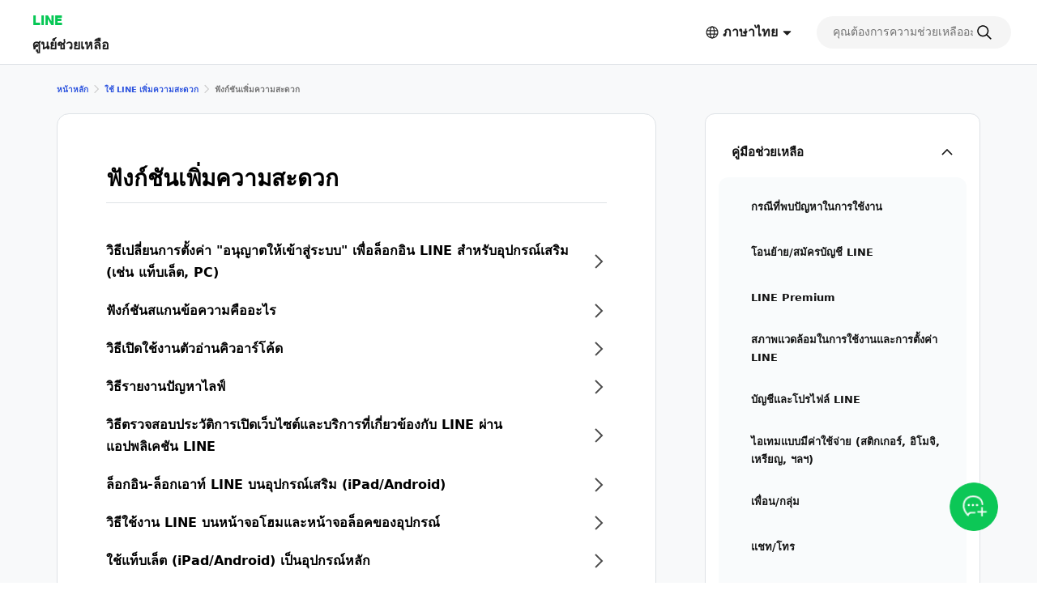

--- FILE ---
content_type: text/html;charset=UTF-8
request_url: https://help.line.me/line/ios/categoryId/20007868/3/pc?lang=th&country=ID
body_size: 10024
content:
<!DOCTYPE html>
<html dir="ltr" lang="th">
<head>
	<meta charset="UTF-8">
	<title>
		ฟังก์ชันเพิ่มความสะดวก
| LINE ศูนย์ช่วยเหลือ</title>
	<meta http-equiv="X-UA-Compatible" content="IE=edge,chrome=1">
	<meta name="viewport" content="width=device-width, initial-scale=1, viewport-fit=cover">
	<link rel="stylesheet" href="//scdn.line-apps.com/lan/image/static/help/css/help_v5_20260114013003.css">
	<link rel="stylesheet" href="https://static.line-scdn.net/laicon/edge/latest/laicon.min.css">

	<!-- og info -->
	<!-- For Google -->
<meta name="description" content="หน้าช่วยเหลืออย่างเป็นทางการของ LINE ให้ข้อมูลเพื่อช่วยแก้ไขปัญหาต่างๆ เกี่ยวกับการใช้งาน LINE เช่น ไม่ทราบวิธีใช้งาน, พบปัญหาในการใช้งาน อีกทั้งยังให้คำแนะนำโดยละเอียดเกี่ยวกับการโอนย้ายบัญชี, การตั้งค่าต่างๆ เช่น การแจ้งเตือน ตลอดจนระบุวิธีติดต่อสอบถามเอาไว้อีกด้วย" />
<meta name="keywords" content="LINE, ไลน์, หน้าช่วยเหลือ, ช่วยเหลือ, FAQ, คำถามที่พบบ่อย, แนะนำ, คำแนะนำ, คู่มือ, แก้ปัญหา, แก้ไขปัญหา, ติดต่อสอบถาม, สอบถาม" />
<meta name="author" content="LY Corporation" />
<meta name="copyright" content="© LY Corporation" />
<meta name="application-name" content="LINE" />

<!-- For Facebook -->
<meta property="og:title" content="LINE ศูนย์ช่วยเหลือ" />
<meta property="og:type" content="article" />
<meta property="og:image" content="https://scdn.line-apps.com/lan/image/static/icon/line_logo_og.png" />
<meta property="og:url" content="https://help.line.me/" />
<meta property="og:description" content="หน้าช่วยเหลืออย่างเป็นทางการของ LINE ให้ข้อมูลเพื่อช่วยแก้ไขปัญหาต่างๆ เกี่ยวกับการใช้งาน LINE เช่น ไม่ทราบวิธีใช้งาน, พบปัญหาในการใช้งาน อีกทั้งยังให้คำแนะนำโดยละเอียดเกี่ยวกับการโอนย้ายบัญชี, การตั้งค่าต่างๆ เช่น การแจ้งเตือน ตลอดจนระบุวิธีติดต่อสอบถามเอาไว้อีกด้วย" />

<!-- For Twitter -->
<meta name="twitter:card" content="summary" />
<meta name="twitter:title" content="ศูนย์ช่วยเหลือ | LINE" />
<meta name="twitter:description" content="หน้าช่วยเหลืออย่างเป็นทางการของ LINE ให้ข้อมูลเพื่อช่วยแก้ไขปัญหาต่างๆ เกี่ยวกับการใช้งาน LINE เช่น ไม่ทราบวิธีใช้งาน, พบปัญหาในการใช้งาน อีกทั้งยังให้คำแนะนำโดยละเอียดเกี่ยวกับการโอนย้ายบัญชี, การตั้งค่าต่างๆ เช่น การแจ้งเตือน ตลอดจนระบุวิธีติดต่อสอบถามเอาไว้อีกด้วย" />
<meta name="twitter:image" content="https://scdn.line-apps.com/lan/image/static/icon/line_logo_og.png" />
<!-- favicon -->
	<link rel="icon" href="//scdn.line-apps.com/lan/image/static/help/img/favicon.ico" type="image/x-icon">
	<link rel="shortcut icon" href="//scdn.line-apps.com/lan/image/static/help/img/favicon.ico" type="image/vnd.microsoft.icon">
	<!-- non-retina iPhone pre iOS 7 -->
	<link rel="apple-touch-icon" href="about:blank" sizes="57x57">
	<!-- non-retina iPad pre iOS 7 -->
	<link rel="apple-touch-icon" href="about:blank" sizes="72x72">
	<!-- non-retina iPad iOS 7 -->
	<link rel="apple-touch-icon" href="about:blank" sizes="76x76">
	<!-- retina iPhone pre iOS 7 -->
	<link rel="apple-touch-icon" href="about:blank" sizes="114x114">
	<!-- retina iPhone iOS 7 -->
	<link rel="apple-touch-icon" href="about:blank" sizes="120x120">
	<!-- retina iPad pre iOS 7 -->
	<link rel="apple-touch-icon" href="about:blank" sizes="144x144">
	<!-- retina iPad iOS 7 -->
	<link rel="apple-touch-icon" href="about:blank" sizes="152x152">
	<link rel="apple-touch-icon" href="about:blank">
	<link rel="apple-touch-icon-precomposed" href="about:blank">
	<link rel="apple-touch-startup-image" href="about:blank">
	<!-- Win8 tile -->
	<meta name="msapplication-TileImage" content="about:blank">
	<!-- IE11 tiles -->
	<meta name="msapplication-square70x70logo" content="about:blank"/>
	<meta name="msapplication-square150x150logo" content="about:blank"/>
	<meta name="msapplication-wide310x150logo" content="about:blank"/>
	<meta name="msapplication-square310x310logo" content="about:blank"/>

        <meta name="google-site-verification" content="MXwJW6Zj2nC_uBDvue2ukgoMGuouPmmUJ8_Hqt7kTMY" />
        <!--[if lt IE 9]><script src="//html5shiv.googlecode.com/svn/trunk/html5.js"></script><![endif]-->
  	<script>
		(function(g,d){
		        var v='release/stable';
		        g._trmq=[];g._trm=function(){g._trmq.push(arguments)};
		        g.onerror=function(m,f,l,c){g._trm('send','exception',m,f,l,c)};

		        var h=location.protocol==='https:'?'https://d.line-scdn.net':'http://d.line-cdn.net';

		        var s=d.createElement('script');s.async=1;
		        s.src=h+'/n/_4/torimochi.js/public/v1/'+v+'/min/torimochi.js';
		        var t=d.getElementsByTagName('script')[0];t.parentNode.insertBefore(s,t);
		})(window, document);
		_trm('enable', { productKey : 'line-help-real' });
		//_trm('send', 'pageview');
			// var for WTS  start
	var URL_PARAM = '?country=ID&lang=th';
	var SERVICE_CODE = 'line';
	var DEPTH = '';
	var LANG_CODE = 'th';
	var COUNTRY_CODE = '';
	var PLATFORM = 'smartphone';

	var KEYWORD_URL = '/line/smartphone/suggestKeyword';
	

	var SERVICE_NAME = 'LINE';
	var PARENT_CATE_ID = '20007868';
	var PARENT_CATE_TITLE = '';
	// var for WTS end

	</script>
	<script src="//scdn.line-apps.com/lan/image/static/help/js/jquery_3_6_0_20220629.js"></script>
	<script>var $j = jQuery.noConflict(true);</script>


</head>
<body class="">

<div class="LyWrap typeCategory">

    <!--HEADER-AREA-->
    <header class="LyHead" role="banner">
    <div class="lyHeadInner">
        <!-- Logo, Service Name -->
        <div class="MdGHD01Logo">
            <p class="mdGHD01Service">
              <a href="https://line.me">LINE</a>
            </p>

            <p class="mdGHD01Site">
              <a href="/line/smartphone?country=ID&amp;lang=th">
                ศูนย์ช่วยเหลือ</a>

              </p>
        </div>

        <!-- Language selector   -->
        <div class="MdGHD02Lang ExClose" id="languageSelector">
                <button type="button" class="mdGHD02Btn" id="selectedLanguage" aria-haspopup="true">
                    <span class="MdIco01 mdIco01Earth" role="img" aria-label="ภาษาที่เลือกอยู่">
                        <svg fill="currentColor"><use href="#ico-earth"></use></svg>
                    </span>
                    <span lang="th">ภาษาไทย</span>
                    <span class="MdIco01 mdIco01Sort" aria-hidden="true">
                        <svg fill="currentColor"><use href="#ico-sort"></use></svg>
                    </span>
                </button>

                <div class="mdGHD02SelectBox">

                        <button type="button" class="mdGHD02Close" aria-label="ปิดเมนูเลือกภาษา">
                      <span class="MdIco01 mdIco01Times" aria-hidden="true">
                        <svg fill="currentColor"><use href="#ico-times"></use></svg>
                      </span>
                    </button>

                    <ul class="mdGHD02Ul">

                        <li class="mdGHD02Li ExSelected">
                            <a href="#" lang="th" aria-current="page">
                                <span class="MdIco01 mdIco01Check" aria-hidden="true">
                                  <svg fill="currentColor"><use href="#ico-check"></use></svg>
                                </span>
                                ภาษาไทย</a>
                        </li>

                        <li class="mdGHD02Li">
                                    <a href="/line/smartphone?lang=ja&country=ID" lang="ja">日本語</a>
                                        </li>
                            <li class="mdGHD02Li">
                                    <a href="/line/smartphone?lang=en&country=ID" lang="en">ENGLISH</a>
                                        </li>
                            <li class="mdGHD02Li">
                                    <a href="/line/smartphone?lang=ko&country=ID" lang="ko">한국어</a>
                                        </li>
                            <li class="mdGHD02Li">
                                    <a href="/line/smartphone?lang=zh-Hant&country=ID" lang="zh-Hant">中文(繁體)</a>
                                        </li>
                            </ul>
                </div>
            </div>

        <!-- Search Area Top -->
        <search
  class="MdGHD03Search ExClose"
  role="search" aria-label="search">
  <div class="mdGHD03Inner"><form class="mdGHD03InputForm" action="/line/smartphone/search" method="get">
    <input type="search" name="q" class="mdGHD03Input searchQueryInput searchPosition-top"
           autocomplete="off"
           placeholder="คุณต้องการความช่วยเหลืออะไร?"
           value="">
           
    <span class="MdIco01 mdIco01Search searchIcon" aria-hidden="true" >
      <svg fill="currentColor"><use href="#ico-search"></use></svg>
    </span>

    <button type="button" class="mdGHD03Btn deleteSearchQueryBtn"
            aria-label="ลบคำค้นหา"
            style="display: none">
      <span class="MdIco01 mdIco01TimesCircle" aria-hidden="true">
        <svg fill="currentColor"><use href="#ico-times-circle"></use></svg>
      </span>
    </button>

    <input type="hidden" name="country" value="ID" />
      <input type="hidden" name="lang" value="th" />
      </form>
  
  </div><div class="mdGHD03List suggestKeywordList searchPosition-top" style="display: none">
    <ul class="mdGHD03Ul suggestKeywordListUl"></ul>
  </div>
</search>

<div class="MdGHD04BtnSet">
            <!-- Search tab Open/Close Button -->
            <button type="button" class="mdGHD04Btn mdGHD04Search" id="displaySearchTabSP"
                    aria-label="ค้นหา">
                <span class="MdIco01 mdIco01Search" aria-hidden="true">
                  <svg fill="currentColor"><use href="#ico-search"></use></svg>
                </span>
            </button>
            <button type="button" class="mdGHD04Btn mdGHD04Close" id="dismissSearchTabSP" style="display: none"
                    aria-label="ปิดหน้าต่างค้นหา">
                <span class="MdIco01 mdIco01Times" aria-hidden="true">
                  <svg fill="currentColor"><use href="#ico-times"></use></svg>
                </span>
            </button>

            <!-- Side Menu Open/Close Button -->
            <button type="button" class="mdGHD04Btn mdGHD04Menu" id="sideMenuOpenBtnSP" aria-haspopup="true"
                    aria-label="เปิดเมนู">
                <span class="MdIco01 mdIco01Bars" aria-hidden="true">
                  <svg fill="currentColor"><use href="#ico-bars"></use></svg>
                </span>
            </button>
            <button type="button" class="mdGHD04Btn mdGHD04Close" id="sideMenuCloseBtnSP" style="display: none"
                    aria-haspopup="false" aria-label="ปิดเมนู">
                <span class="MdIco01 mdIco01Times" aria-hidden="true">
                  <svg fill="currentColor"><use href="#ico-times"></use></svg>
                </span>
            </button>
        </div>

    </div>
</header>
<!--/HEADER-AREA-->

    <!-- Content Area -->
    <div class="LyContents">
        <div class="lyContentsInner">
            <!-- Svg Icons -->
            <!-- Define svg icons -->
<svg style="display:none;">
    <symbol id="ico-arrow-out-square" viewBox="0 0 20 20">
        <g transform="translate(-2 -2)">
            <path d="m11.3584 11.6005 7.8306-7.8293 1.1313 1.1315-7.8306 7.8292-1.1313-1.1314Z"/>
            <path d="M19.3077 4.772h-4.3878v-1.6h5.9878v5.9758h-1.6V4.772ZM4.8002 6.2675V19.008c0 .0562.011.0926.0215.1161a.1989.1989 0 0 0 .0493.0663.2855.2855 0 0 0 .1818.0704h12.5511c.1475 0 .2269-.048.2615-.0794a.1339.1339 0 0 0 .0325-.0414c.0042-.0091.0042-.0136.0042-.0138v-7.9591h1.6v7.9591c0 .9982-.8688 1.7346-1.8982 1.7346H5.0528c-.8708 0-1.8526-.6669-1.8526-1.8528V6.2136c0-.5132.297-.9333.5716-1.1866.2843-.2622.7128-.5038 1.2037-.5038h7.9551v1.6H4.9849a.1693.1693 0 0 0-.0256.0097.4076.4076 0 0 0-.1027.0703.3683.3683 0 0 0-.0564.0643Zm-.0111.0195.0008-.0019-.0008.0019Z"/>
        </g>
    </symbol>
    <symbol id="ico-bars" viewBox="0 0 20 20">
        <g transform="translate(-2 -2)"><path d="M18.9996 12.75H5v-1.5h13.9996v1.5Zm0 5.8073H5v-1.5h13.9996v1.5Zm0-11.6145H5v-1.5h13.9996v1.5Z"/></g>
    </symbol>
    <symbol id="ico-check" viewBox="0 0 20 20">
        <g transform="translate(-2 -2)">
            <path d="M10.0001 16.4394 20.4698 5.9697l1.0606 1.0607-11.5303 11.5304-7.5304-7.5304 1.0607-1.0607L10 16.4394Z"/>
        </g>
    </symbol>
    <symbol id="ico-chevron-down" viewBox="0 0 20 20">
        <g transform="translate(-2 -2)">
            <path d="m18.9589 7.46-6.959 6.959-6.96-6.959-1.412 1.414L12 17.247l8.373-8.373-1.414-1.414Z"/>
        </g>
    </symbol>
    <symbol id="ico-chevron-right" viewBox="0 0 20 20">
        <g transform="translate(-2 -2)"><path d="M8.707 3.293 17.414 12l-8.707 8.707-1.414-1.414L14.586 12 7.293 4.707l1.414-1.414Z"/></g>
    </symbol>
    <symbol id="ico-earth" viewBox="0 0 20 20">
        <g transform="translate(-2 -2)"><path d="M12.1 4.15c-4.3358 0-7.85 3.5142-7.85 7.85 0 4.3358 3.5142 7.85 7.85 7.85 4.3348 0 7.85-3.5143 7.85-7.85 0-4.3357-3.5152-7.85-7.85-7.85ZM2.75 12c0-5.1642 4.1858-9.35 9.35-9.35 5.1631 0 9.35 4.1858 9.35 9.35 0 5.1643-4.1869 9.35-9.35 9.35-5.1642 0-9.35-4.1858-9.35-9.35Z"/><path d="M10.5462 6.1798c-.5393 1.453-.888 3.5106-.888 5.8202 0 2.3096.3487 4.3672.888 5.8203.2707.7294.5751 1.2673.8752 1.6092.3012.3433.5326.4205.6788.4205s.3775-.0772.6788-.4205c.3001-.3419.6044-.8798.8752-1.6092.5393-1.4531.888-3.5107.888-5.8203 0-2.3096-.3487-4.3672-.888-5.8202-.2708-.7295-.5751-1.2674-.8752-1.6093-.3013-.3433-.5326-.4205-.6788-.4205s-.3776.0772-.6788.4205c-.3001.342-.6045.8798-.8752 1.6093ZM10.294 3.581c.4625-.527 1.0709-.931 1.8062-.931.7353 0 1.3437.404 1.8062.931.4637.5284.8471 1.2498 1.154 2.0767.616 1.6594.9818 3.9018.9818 6.3422s-.3658 4.6828-.9818 6.3422c-.3069.8269-.6903 1.5483-1.154 2.0767-.4625.5271-1.0709.9311-1.8062.9311-.7353 0-1.3437-.404-1.8062-.9311-.4637-.5284-.8472-1.2498-1.154-2.0767-.616-1.6594-.9818-3.9018-.9818-6.3422s.3658-4.6828.9817-6.3422c.307-.8269.6904-1.5483 1.1541-2.0767Z"/><path d="M3.2978 9.252a.75.75 0 0 1 .75-.75H20.152a.75.75 0 0 1 0 1.5H4.0479a.75.75 0 0 1-.75-.75Zm0 5.498a.75.75 0 0 1 .75-.75H20.152a.75.75 0 0 1 0 1.5H4.0479a.75.75 0 0 1-.75-.75Z"/></g>
    </symbol>
    <symbol id="ico-exclamation-triangle" viewBox="0 0 20 20">
        <g transform="translate(-2 -2)"><path d="M2.5474 19.5321c-.2177-.5316-.1488-1.1563.1556-1.6424 2.0237-3.5051 3.0264-5.221 4.0064-6.8974l.0336-.0575c.9687-1.6572 1.9262-3.2952 3.8401-6.6102l.0104-.018.0115-.0173c.3334-.5007.8497-.8043 1.4165-.8043.5682 0 1.084.3053 1.4116.8114l.009.014.0082.0142c1.9019 3.2942 2.8571 4.9437 3.8089 6.5875.9914 1.7121 1.9794 3.4182 4.0294 6.9695.2663.4032.3972 1.0203.1869 1.5809-.1139.3036-.3257.5802-.6472.7739-.3152.1899-.699.2786-1.1324.2786H4.093c-.7544 0-1.3077-.402-1.5456-.9829Zm9.4383-3.4298a.8373.8373 0 1 0 0 1.6745.8373.8373 0 0 0 0-1.6745Zm-.65-7.1026v5.5411h1.3V8.9997h-1.3Z"/></g>
    </symbol>
    <symbol id="ico-info-circle" viewBox="0 0 20 20">
        <g transform="translate(-2 -2)"><path d="M21.25 12c0 5.1086-4.1414 9.25-9.25 9.25S2.75 17.1086 2.75 12 6.8914 2.75 12 2.75s9.25 4.1414 9.25 9.25Zm-8.3507-3.8482a.8987.8987 0 1 0-1.7972.0001.8987.8987 0 0 0 1.7972-.0001ZM12.5 10.764h-1v5.986h1v-5.986Z"/></g>
    </symbol>
    <symbol id="ico-search" viewBox="0 0 20 20">
        <g transform="translate(-2 -2)"><path d="m19.8198 20.8804-5.6723-5.6723 1.0606-1.0606 5.6723 5.6723-1.0606 1.0606Z"/><path d="M10.2563 4.75c-3.041 0-5.5063 2.4653-5.5063 5.5063 0 3.041 2.4653 5.5063 5.5063 5.5063 3.041 0 5.5063-2.4653 5.5063-5.5063 0-3.041-2.4653-5.5063-5.5063-5.5063ZM3.25 10.2563c0-3.8695 3.1368-7.0063 7.0063-7.0063 3.8695 0 7.0063 3.1368 7.0063 7.0063 0 3.8695-3.1368 7.0063-7.0063 7.0063-3.8695 0-7.0063-3.1368-7.0063-7.0063Z"/></g>
    </symbol>
    <symbol id="ico-share" viewBox="0 0 20 20">
        <g transform="translate(-2 -2)"><path d="M4.3262 19.0055v-7.967h1.5V18.75h12.3461v-7.7115h1.5v7.967c0 .6873-.5572 1.2445-1.2445 1.2445H5.5707c-.6874 0-1.2445-.5572-1.2445-1.2445Zm7.6731-15.5386 4.1696 3.9501-1.0316 1.089-3.138-2.9729L8.8612 8.506 7.8296 7.417l4.1697-3.9501Z"/><path d="m11.2456 14.4995.0071-10 1.5.001-.0071 10-1.5-.001Z"/></g>
    </symbol>
    <symbol id="ico-sort" viewBox="0 0 20 20">
        <g transform="translate(-2 -2)"><path d="M8.0261 15.4348c-.3926-.3734-.1283-1.0348.4135-1.0348h7.1185c.5417 0 .8061.6612.4136 1.0346l-3.558 3.3859a.6.6 0 0 1-.8271.0002l-3.5605-3.3859Z"/></g>
    </symbol>
    <symbol id="ico-times" viewBox="0 0 20 20">
        <g transform="translate(-2 -2)"><path d="M18.8319 6.229 6.2291 18.8316 5.1685 17.771 17.7713 5.1683l1.0606 1.0606Z"/><path d="M17.7713 18.8317 5.1685 6.2289 6.229 5.1683 18.832 17.771l-1.0606 1.0606Z"/></g>
    </symbol>
    <symbol id="ico-times-circle" viewBox="0 0 20 20">
        <g transform="translate(-2 -2)"><path d="M3.3535 12c0-4.7772 3.8728-8.65 8.65-8.65 4.7773 0 8.65 3.8728 8.65 8.65 0 4.7773-3.8727 8.65-8.65 8.65s-8.65-3.8727-8.65-8.65Zm5.4369 2.2904.9192.9192L12 12.9192l2.2904 2.2904.9192-.9192L12.9193 12l2.2903-2.2904-.9192-.9192L12 11.0808 9.7096 8.7904l-.9192.9192L11.0808 12l-2.2904 2.2904Z"/></g>
    </symbol>
    <symbol id="ico-plus" viewBox="0 0 20 20">
        <g transform="translate(-2 -2)"><path d="M20 11h-7V4h-2v7H4v2h7v7h2v-7h7v-2Z"/></g>
    </symbol>
    <symbol id="ico-minus" viewBox="0 0 20 20">
        <g transform="translate(-2 -2)"><path d="M4 11h16v2H4v-2Z"/></g>
    </symbol>
    <symbol id="ico-smile" viewBox="0 0 20 20">
        <g transform="translate(-2 -2)"><path d="M8.5731 13.0286a.75.75 0 0 1 1.0249.2734c.4805.83 1.3768 1.386 2.4022 1.386s1.9217-.556 2.4022-1.386a.75.75 0 1 1 1.2982.7514c-.7377 1.2745-2.1182 2.1346-3.7004 2.1346-1.5822 0-2.9627-.8601-3.7005-2.1346a.75.75 0 0 1 .2734-1.0248Zm.6499-3.8322c-.6075 0-1.1.4925-1.1 1.1 0 .6075.4925 1.1 1.1 1.1.6075 0 1.1001-.4925 1.1001-1.1 0-.6075-.4926-1.1-1.1-1.1ZM14.7772 9.1964c-.6074 0-1.1.4925-1.1 1.1 0 .6075.4926 1.1 1.1 1.1.6075 0 1.1-.4925 1.1-1.1 0-.6075-.4925-1.1-1.1-1.1Z"/><path d="M11.9999 4.15c-4.3354 0-7.85 3.5146-7.85 7.85s3.5146 7.85 7.85 7.85 7.85-3.5146 7.85-7.85-3.5146-7.85-7.85-7.85ZM2.6499 12c0-5.1638 4.1861-9.35 9.35-9.35s9.35 4.1862 9.35 9.35c0 5.1639-4.1861 9.35-9.35 9.35s-9.35-4.1861-9.35-9.35Z"/></g>
    </symbol>
    <symbol id="ico-frown" viewBox="0 0 20 20">
        <g transform="translate(-2 -2)"><path d="M8.5731 16.0871a.75.75 0 0 0 1.0249-.2734c.4804-.8301 1.3767-1.386 2.4021-1.386 1.0255 0 1.9218.5559 2.4022 1.386a.75.75 0 0 0 1.2982-.7514c-.7377-1.2746-2.1182-2.1346-3.7004-2.1346-1.5821 0-2.9626.86-3.7004 2.1346a.75.75 0 0 0 .2734 1.0248Zm6.2041-6.8907c-.6074 0-1.1.4924-1.1 1.1 0 .6075.4926 1.1 1.1 1.1.6076 0 1.1-.4925 1.1-1.1 0-.6076-.4924-1.1-1.1-1.1Zm-5.5542 0c-.6075 0-1.1.4924-1.1 1.1 0 .6075.4925 1.1 1.1 1.1.6075 0 1.1-.4925 1.1-1.1 0-.6076-.4925-1.1-1.1-1.1Z"/><path d="M11.9999 4.15c-4.3354 0-7.85 3.5145-7.85 7.85 0 4.3354 3.5146 7.85 7.85 7.85 4.3355 0 7.85-3.5146 7.85-7.85 0-4.3355-3.5145-7.85-7.85-7.85ZM2.6499 12c0-5.1639 4.1861-9.35 9.35-9.35s9.35 4.1861 9.35 9.35-4.1861 9.35-9.35 9.35-9.35-4.1861-9.35-9.35Z"/></g>
    </symbol>

    <symbol id="ico-arrow-right" viewBox="0 0 20 20">
        <g transform="translate(-2 -2)"><path d="m18.4756 12.0001-6.5933-6.9529.9433-.8945 7.4416 7.8474-7.4416 7.8473-.9433-.8945 6.5933-6.9528Z"></path><path d="M19.135 11.35v1.3H4v-1.3h15.135Z"></path></g>
    </symbol>

</svg>
<!-- Side Menu -->
            <aside class="LySub ExClose" id="sideMenu">
    <nav class="MdSB01Menu">
        <ul class="mdSB01Ul01" id="Platform">
            
            <li class="mdSB01Li01 ExSelected">
                    <button type="button" class="mdSB01Li01Item platformBtn"
                              aria-expanded="true"
                              aria-controls="category_smartphone"
                              data-has-children="true"
                              data-home-url="/line/smartphone">
                        <span class="mdSB01Txt">คู่มือช่วยเหลือ</span>
                        <span class="MdIco01 mdIco01ChevronDown" aria-hidden="true">
    <svg fill="currentColor"><use href="#ico-chevron-down"></use></svg>
  </span></button>

                        <ul class="mdSB01Ul02" id="category_smartphone">
                            <li class="mdSB01Li02">
                                    <a href="/line/smartphone/categoryId/20007821?country=ID&amp;lang=th"
                                       class="mdSB01Li02Item">
                                        <span class="mdSB01Txt">กรณีที่พบปัญหาในการใช้งาน</span>
                                    </a>
                                </li>
                            <li class="mdSB01Li02">
                                    <a href="/line/smartphone/categoryId/20007822?country=ID&amp;lang=th"
                                       class="mdSB01Li02Item">
                                        <span class="mdSB01Txt">โอนย้าย/สมัครบัญชี LINE</span>
                                    </a>
                                </li>
                            <li class="mdSB01Li02">
                                    <a href="/line/smartphone/categoryId/20012024?country=ID&amp;lang=th"
                                       class="mdSB01Li02Item">
                                        <span class="mdSB01Txt">LINE Premium</span>
                                    </a>
                                </li>
                            <li class="mdSB01Li02">
                                    <a href="/line/smartphone/categoryId/200000205?country=ID&amp;lang=th"
                                       class="mdSB01Li02Item">
                                        <span class="mdSB01Txt">สภาพแวดล้อมในการใช้งานและการตั้งค่า LINE</span>
                                    </a>
                                </li>
                            <li class="mdSB01Li02">
                                    <a href="/line/smartphone/categoryId/20007823?country=ID&amp;lang=th"
                                       class="mdSB01Li02Item">
                                        <span class="mdSB01Txt">บัญชีและโปรไฟล์ LINE</span>
                                    </a>
                                </li>
                            <li class="mdSB01Li02">
                                    <a href="/line/smartphone/categoryId/20007824?country=ID&amp;lang=th"
                                       class="mdSB01Li02Item">
                                        <span class="mdSB01Txt">ไอเทมแบบมีค่าใช้จ่าย (สติกเกอร์, อิโมจิ, เหรียญ, ฯลฯ)</span>
                                    </a>
                                </li>
                            <li class="mdSB01Li02">
                                    <a href="/line/smartphone/categoryId/20007825?country=ID&amp;lang=th"
                                       class="mdSB01Li02Item">
                                        <span class="mdSB01Txt">เพื่อน/กลุ่ม</span>
                                    </a>
                                </li>
                            <li class="mdSB01Li02">
                                    <a href="/line/smartphone/categoryId/20007826?country=ID&amp;lang=th"
                                       class="mdSB01Li02Item">
                                        <span class="mdSB01Txt">แชท/โทร</span>
                                    </a>
                                </li>
                            <li class="mdSB01Li02">
                                    <a href="/line/smartphone/categoryId/200000276?country=ID&amp;lang=th"
                                       class="mdSB01Li02Item">
                                        <span class="mdSB01Txt">การแจ้งเตือน</span>
                                    </a>
                                </li>
                            <li class="mdSB01Li02">
                                    <a href="/line/smartphone/categoryId/20007827?country=ID&amp;lang=th"
                                       class="mdSB01Li02Item">
                                        <span class="mdSB01Txt">LINE VOOM</span>
                                    </a>
                                </li>
                            <li class="mdSB01Li02">
                                    <a href="/line/smartphone/categoryId/200000000?country=ID&amp;lang=th"
                                       class="mdSB01Li02Item">
                                        <span class="mdSB01Txt">โอเพนแชท</span>
                                    </a>
                                </li>
                            <li class="mdSB01Li02">
                                    <a href="/line/smartphone/categoryId/20007828?country=ID&amp;lang=th"
                                       class="mdSB01Li02Item">
                                        <span class="mdSB01Txt">ใช้ LINE เพิ่มความสะดวก</span>
                                    </a>
                                </li>
                            <li class="mdSB01Li02">
                                    <a href="/line/smartphone/categoryId/20007829?country=ID&amp;lang=th"
                                       class="mdSB01Li02Item">
                                        <span class="mdSB01Txt">ระบบความปลอดภัยและความเป็นส่วนตัว</span>
                                    </a>
                                </li>
                            <li class="mdSB01Li02">
                                    <a href="/line/smartphone/categoryId/20000250?country=ID&amp;lang=th"
                                       class="mdSB01Li02Item">
                                        <span class="mdSB01Txt">พันธมิตรทางธุรกิจ</span>
                                    </a>
                                </li>
                            <li class="mdSB01Li02">
                                    <a href="/line/smartphone/categoryId/200000714?country=ID&amp;lang=th"
                                       class="mdSB01Li02Item">
                                        <span class="mdSB01Txt">ประกาศอื่นๆ</span>
                                    </a>
                                </li>
                            </ul>
                    </li>
            <li class="mdSB01Li01">
                        <a href="javascript:void(0);" class="mdSB01Li01Item"
                           onclick="shortcutDesktopClick(this)"
                           data-uts-index-num="1"
                           data-shortcut-title="วิดีโอแนะนำวิธีใช้งาน LINE"
                           data-shortcut-id="1013"
                           data-shortcut-label="normal"
                           data-shortcut-link="https://www.youtube.com/channel/UCo1v2MeqPolDoVfmo4a0I_Q">
                            <span class="mdSB01Txt">วิดีโอแนะนำวิธีใช้งาน LINE</span>
                            <span class="MdIco01 mdIco01ArrowOutSquare" role="img" aria-label="別ウインドウで開きます">
    <svg fill="currentColor"><use href="#ico-arrow-out-square"></use></svg>
  </span></a>
                    </li>
                <li class="mdSB01Li01">
                        <a href="javascript:void(0);" class="mdSB01Li01Item"
                           onclick="shortcutDesktopClick(this)"
                           data-uts-index-num="2"
                           data-shortcut-title="ติดต่อสอบถาม"
                           data-shortcut-id="1014"
                           data-shortcut-label="normal"
                           data-shortcut-link="https://lin.ee/cEc6cNv/btdv/h-android-top/th-th">
                            <span class="mdSB01Txt">ติดต่อสอบถาม</span>
                            <span class="MdIco01 mdIco01ArrowOutSquare" role="img" aria-label="別ウインドウで開きます">
    <svg fill="currentColor"><use href="#ico-arrow-out-square"></use></svg>
  </span></a>
                    </li>
                <li class="mdSB01Li01">
                        <a href="javascript:void(0);" class="mdSB01Li01Item"
                           onclick="shortcutDesktopClick(this)"
                           data-uts-index-num="3"
                           data-shortcut-title="LINE Safety Center"
                           data-shortcut-id="1015"
                           data-shortcut-label="normal"
                           data-shortcut-link="https://lin.ee/ChRXjsL/btdv/h-android-top">
                            <span class="mdSB01Txt">LINE Safety Center</span>
                            <span class="MdIco01 mdIco01ArrowOutSquare" role="img" aria-label="別ウインドウで開きます">
    <svg fill="currentColor"><use href="#ico-arrow-out-square"></use></svg>
  </span></a>
                    </li>
                <li class="mdSB01Li01">
                        <a href="javascript:void(0);" class="mdSB01Li01Item"
                           onclick="shortcutDesktopClick(this)"
                           data-uts-index-num="4"
                           data-shortcut-title="สำหรับบริษัทผู้ประกอบการและนิติบุคคล"
                           data-shortcut-id="1016"
                           data-shortcut-label="normal"
                           data-shortcut-link="https://help.line.me/shortcut/partner/bridge?lang=th">
                            <span class="mdSB01Txt">สำหรับบริษัทผู้ประกอบการและนิติบุคคล</span>
                            <span class="MdIco01 mdIco01ArrowOutSquare" role="img" aria-label="別ウインドウで開きます">
    <svg fill="currentColor"><use href="#ico-arrow-out-square"></use></svg>
  </span></a>
                    </li>
                </ul>
    </nav>
</aside>
<main class="LyMain" role="main">
                <nav class="MdMN01Breadcrumb" aria-label="แถบนำทาง">
    <div class="mdMN01Inner">
      <ol class="mdMN01Ul">
          <li class="mdMN01Li">
          <a href="/line/smartphone?country=ID&amp;lang=th">
            หน้าหลัก</a>
          <span class="MdIco01 mdIco01ChevronRight" aria-hidden="true">
                            <svg fill="currentColor"><use href="#ico-chevron-right"></use></svg>
                        </span>
        </li>

        <li class="mdMN01Li">
                  <a href="/line/smartphone/categoryId/20007828?country=ID&amp;lang=th">
                    ใช้ LINE เพิ่มความสะดวก</a>
                  <span class="MdIco01 mdIco01ChevronRight" aria-hidden="true">
                  <svg fill="currentColor"><use href="#ico-chevron-right"></use></svg>
                </span>
                </li>
              <li class="mdMN01Li ExSelected">
          <span aria-current="page">
            ฟังก์ชันเพิ่มความสะดวก</span>
        </li>
      </ol>
    </div>
  </nav>
<section class="MdCont02 mdCont02Category">
        <div class="MdMN06Head mdMN06P02">
            <h1 class="mdMN06Ttl">ฟังก์ชันเพิ่มความสะดวก</h1>
        </div>

        <div class="MdMN02List mdMN02P02">
                <ul class="mdMN02Ul">
                    <li class="mdMN02Li">
                            <a href="/line/smartphone?contentId=20000112&country=ID&amp;lang=th"
                               data-uts-index-num="1"
                               data-atcseq="20000112"
                               data-atctitle="วิธีเปลี่ยนการตั้งค่า &#034;อนุญาตให้เข้าสู่ระบบ&#034; เพื่อล็อกอิน LINE สำหรับอุปกรณ์เสริม (เช่น แท็บเล็ต, PC)"
                               data-oldci=""
                               data-s-cateid=""
                               data-s-catetitle=""
                               data-m-cateid="20007868"
                               data-m-catetitle="ฟังก์ชันเพิ่มความสะดวก"
                               data-l-cateid="20007828"
                               data-l-catetitle="ใช้ LINE เพิ่มความสะดวก"
                               data-cateid="20007868">
                                <span class="mdMN02Txt">วิธีเปลี่ยนการตั้งค่า &#034;อนุญาตให้เข้าสู่ระบบ&#034; เพื่อล็อกอิน LINE สำหรับอุปกรณ์เสริม (เช่น แท็บเล็ต, PC)</span>
                                <span class="MdIco01 mdIco01ChevronRight" aria-hidden="true">
                                    <svg fill="currentColor"><use href="#ico-chevron-right"></use></svg>
                                </span>
                            </a>
                        </li>
                    <li class="mdMN02Li">
                            <a href="/line/smartphone?contentId=20013213&country=ID&amp;lang=th"
                               data-uts-index-num="2"
                               data-atcseq="20013213"
                               data-atctitle="ฟังก์ชันสแกนข้อความคืออะไร"
                               data-oldci=""
                               data-s-cateid=""
                               data-s-catetitle=""
                               data-m-cateid="20007868"
                               data-m-catetitle="ฟังก์ชันเพิ่มความสะดวก"
                               data-l-cateid="20007828"
                               data-l-catetitle="ใช้ LINE เพิ่มความสะดวก"
                               data-cateid="20007868">
                                <span class="mdMN02Txt">ฟังก์ชันสแกนข้อความคืออะไร</span>
                                <span class="MdIco01 mdIco01ChevronRight" aria-hidden="true">
                                    <svg fill="currentColor"><use href="#ico-chevron-right"></use></svg>
                                </span>
                            </a>
                        </li>
                    <li class="mdMN02Li">
                            <a href="/line/smartphone?contentId=20015052&country=ID&amp;lang=th"
                               data-uts-index-num="3"
                               data-atcseq="20015052"
                               data-atctitle="วิธีเปิดใช้งานตัวอ่านคิวอาร์โค้ด"
                               data-oldci=""
                               data-s-cateid=""
                               data-s-catetitle=""
                               data-m-cateid="20007868"
                               data-m-catetitle="ฟังก์ชันเพิ่มความสะดวก"
                               data-l-cateid="20007828"
                               data-l-catetitle="ใช้ LINE เพิ่มความสะดวก"
                               data-cateid="20007868">
                                <span class="mdMN02Txt">วิธีเปิดใช้งานตัวอ่านคิวอาร์โค้ด</span>
                                <span class="MdIco01 mdIco01ChevronRight" aria-hidden="true">
                                    <svg fill="currentColor"><use href="#ico-chevron-right"></use></svg>
                                </span>
                            </a>
                        </li>
                    <li class="mdMN02Li">
                            <a href="/line/smartphone?contentId=20026009&country=ID&amp;lang=th"
                               data-uts-index-num="4"
                               data-atcseq="20026009"
                               data-atctitle="วิธีรายงานปัญหาไลฟ์"
                               data-oldci=""
                               data-s-cateid=""
                               data-s-catetitle=""
                               data-m-cateid="20007868"
                               data-m-catetitle="ฟังก์ชันเพิ่มความสะดวก"
                               data-l-cateid="20007828"
                               data-l-catetitle="ใช้ LINE เพิ่มความสะดวก"
                               data-cateid="20007868">
                                <span class="mdMN02Txt">วิธีรายงานปัญหาไลฟ์</span>
                                <span class="MdIco01 mdIco01ChevronRight" aria-hidden="true">
                                    <svg fill="currentColor"><use href="#ico-chevron-right"></use></svg>
                                </span>
                            </a>
                        </li>
                    <li class="mdMN02Li">
                            <a href="/line/smartphone?contentId=20026006&country=ID&amp;lang=th"
                               data-uts-index-num="5"
                               data-atcseq="20026006"
                               data-atctitle="วิธีตรวจสอบประวัติการเปิดเว็บไซต์และบริการที่เกี่ยวข้องกับ LINE ผ่านแอปพลิเคชัน LINE"
                               data-oldci=""
                               data-s-cateid=""
                               data-s-catetitle=""
                               data-m-cateid="20007868"
                               data-m-catetitle="ฟังก์ชันเพิ่มความสะดวก"
                               data-l-cateid="20007828"
                               data-l-catetitle="ใช้ LINE เพิ่มความสะดวก"
                               data-cateid="20007868">
                                <span class="mdMN02Txt">วิธีตรวจสอบประวัติการเปิดเว็บไซต์และบริการที่เกี่ยวข้องกับ LINE ผ่านแอปพลิเคชัน LINE</span>
                                <span class="MdIco01 mdIco01ChevronRight" aria-hidden="true">
                                    <svg fill="currentColor"><use href="#ico-chevron-right"></use></svg>
                                </span>
                            </a>
                        </li>
                    <li class="mdMN02Li">
                            <a href="/line/smartphone?contentId=20018574&country=ID&amp;lang=th"
                               data-uts-index-num="6"
                               data-atcseq="20018574"
                               data-atctitle="ล็อกอิน-ล็อกเอาท์ LINE บนอุปกรณ์เสริม (iPad/Android)"
                               data-oldci=""
                               data-s-cateid=""
                               data-s-catetitle=""
                               data-m-cateid="20007868"
                               data-m-catetitle="ฟังก์ชันเพิ่มความสะดวก"
                               data-l-cateid="20007828"
                               data-l-catetitle="ใช้ LINE เพิ่มความสะดวก"
                               data-cateid="20007868">
                                <span class="mdMN02Txt">ล็อกอิน-ล็อกเอาท์ LINE บนอุปกรณ์เสริม (iPad/Android)</span>
                                <span class="MdIco01 mdIco01ChevronRight" aria-hidden="true">
                                    <svg fill="currentColor"><use href="#ico-chevron-right"></use></svg>
                                </span>
                            </a>
                        </li>
                    <li class="mdMN02Li">
                            <a href="/line/smartphone?contentId=20019422&country=ID&amp;lang=th"
                               data-uts-index-num="7"
                               data-atcseq="20019422"
                               data-atctitle="วิธีใช้งาน LINE บนหน้าจอโฮมและหน้าจอล็อคของอุปกรณ์"
                               data-oldci=""
                               data-s-cateid=""
                               data-s-catetitle=""
                               data-m-cateid="20007868"
                               data-m-catetitle="ฟังก์ชันเพิ่มความสะดวก"
                               data-l-cateid="20007828"
                               data-l-catetitle="ใช้ LINE เพิ่มความสะดวก"
                               data-cateid="20007868">
                                <span class="mdMN02Txt">วิธีใช้งาน LINE บนหน้าจอโฮมและหน้าจอล็อคของอุปกรณ์</span>
                                <span class="MdIco01 mdIco01ChevronRight" aria-hidden="true">
                                    <svg fill="currentColor"><use href="#ico-chevron-right"></use></svg>
                                </span>
                            </a>
                        </li>
                    <li class="mdMN02Li">
                            <a href="/line/smartphone?contentId=200001100&country=ID&amp;lang=th"
                               data-uts-index-num="8"
                               data-atcseq="200001100"
                               data-atctitle="ใช้แท็บเล็ต (iPad/Android) เป็นอุปกรณ์หลัก"
                               data-oldci=""
                               data-s-cateid=""
                               data-s-catetitle=""
                               data-m-cateid="20007868"
                               data-m-catetitle="ฟังก์ชันเพิ่มความสะดวก"
                               data-l-cateid="20007828"
                               data-l-catetitle="ใช้ LINE เพิ่มความสะดวก"
                               data-cateid="20007868">
                                <span class="mdMN02Txt">ใช้แท็บเล็ต (iPad/Android) เป็นอุปกรณ์หลัก</span>
                                <span class="MdIco01 mdIco01ChevronRight" aria-hidden="true">
                                    <svg fill="currentColor"><use href="#ico-chevron-right"></use></svg>
                                </span>
                            </a>
                        </li>
                    <li class="mdMN02Li">
                            <a href="/line/smartphone?contentId=200001181&country=ID&amp;lang=th"
                               data-uts-index-num="9"
                               data-atcseq="200001181"
                               data-atctitle="&#034;การซื้อภายในแอป&#034; คืออะไร"
                               data-oldci=""
                               data-s-cateid=""
                               data-s-catetitle=""
                               data-m-cateid="20007868"
                               data-m-catetitle="ฟังก์ชันเพิ่มความสะดวก"
                               data-l-cateid="20007828"
                               data-l-catetitle="ใช้ LINE เพิ่มความสะดวก"
                               data-cateid="20007868">
                                <span class="mdMN02Txt">&#034;การซื้อภายในแอป&#034; คืออะไร</span>
                                <span class="MdIco01 mdIco01ChevronRight" aria-hidden="true">
                                    <svg fill="currentColor"><use href="#ico-chevron-right"></use></svg>
                                </span>
                            </a>
                        </li>
                    </ul>
            </div>
        </section>
<!-- Search Area Bottom -->
                <search
  class="MdMN05Search mdMN05P02 ExClose"
  role="search" aria-label="search">
  <form class="mdMN05InputForm" action="/line/smartphone/search" method="get">
    <input type="search" name="q" class="mdMN05Input searchQueryInput searchPosition-bottom"
           autocomplete="off"
           placeholder="ค้นหาด้วยคำอื่น"
           value="">
           
    <span class="MdIco01 mdIco01Search searchIcon" aria-hidden="true" >
      <svg fill="currentColor"><use href="#ico-search"></use></svg>
    </span>

    <button type="button" class="mdMN05Btn deleteSearchQueryBtn"
            aria-label="ลบคำค้นหา"
            style="display: none">
      <span class="MdIco01 mdIco01TimesCircle" aria-hidden="true">
        <svg fill="currentColor"><use href="#ico-times-circle"></use></svg>
      </span>
    </button>

    <input type="hidden" name="country" value="ID" />
      <input type="hidden" name="lang" value="th" />
      </form>
  
  <div class="mdMN05List suggestKeywordList searchPosition-bottom" style="display: none">
    <ul class="mdMN05Ul suggestKeywordListUl"></ul>
  </div>
</search>

</main>
        </div> <!--/.lyContentsInner-->
    </div> <!--/.LyContents-->

    <!-- Footer Area -->
    <footer class="LyFoot" role="contentinfo">
    <ul class="MdGFT02Link">
        <li class="mdGFT02Li">
            <a href="https://www.lycorp.co.jp/en/" class="footer-link">
                ข้อมูลบริษัท</a>
        </li>
        <li class="mdGFT02Li">
            <a href="https://www.lycorp.co.jp/th/company/terms/" class="footer-link">
                ข้อกำหนดการใช้งาน</a>
        </li>
        <li class="mdGFT02Li">
            <a href="https://www.lycorp.co.jp/th/company/privacypolicy/" class="footer-link">
                นโยบายความเป็นส่วนตัว</a>
        </li>
        <li class="mdGFT02Li">
            <a href="https://privacy.lycorp.co.jp/en/" class="footer-link">
                ศูนย์ความเป็นส่วนตัว</a>
        </li>
    </ul>
    <div class="MdGFT01Copy"><small>©&nbsp;<b>LY Corporation</b></small></div>
</footer>
<div style="display: none">
  ศูนย์ช่วยเหลือ<input type="hidden" id="urlParamHid" value="?country=ID&amp;lang=th" />
</div>

<!-- UTS -->
<script src="https://static.line-scdn.net/uts/edge/stable/uts.js"></script>
<script>
  var UTS_SCREEN_NAME = 'help_category';
  var UTS_LANG_CODE = 'th';
  var UTS_APP_ID = 'line';
  uts.init(
          {
            utsId: 'line_notification',
            appName: 'help.line.me',
            appEnv: 'release'
          },
          {
            endpoint: 'https://uts-front.line-apps.com'
          }
  );


  // UTS page_view イベント送信
  if (UTS_SCREEN_NAME) {
    sendUtsPageViewEvent();
  }

  function sendUtsPageViewEvent() {
    // 基本パラメータ
    var utsParams = {
      lang: UTS_LANG_CODE,
      app_id: UTS_APP_ID
    };

    if (UTS_SCREEN_NAME === 'help_category'
        || UTS_SCREEN_NAME === 'help_content') {
      // カテゴリ階層情報を正しい順序で設定
      
      utsParams.category1_id = '20007828';
      utsParams.category1_title = 'ใช้ LINE เพิ่มความสะดวก';
      
      utsParams.category2_id = '20007868';
      utsParams.category2_title = 'ฟังก์ชันเพิ่มความสะดวก';
      

    }

    // ページタイプ別の追加パラメータ
    if (UTS_SCREEN_NAME === 'help_category') {
      // 現在表示中のカテゴリを適切な階層レベルに設定する
      
      // lv2Parentがある場合、現在のカテゴリはlv3
      utsParams.category3_id = '20007868';
      utsParams.category3_title = 'ฟังก์ชันเพิ่มความสะดวก';
      
    } else if (UTS_SCREEN_NAME === 'help_content') {
      // コンテンツページの場合
      
    }

    uts.send('pageview', {
      screenName: UTS_SCREEN_NAME,
      params: utsParams
    }, (err) => {
      if (err) {
        console.error(err);
      }
    });
  }

</script>

<script src="//scdn.line-apps.com/lan/image/static/help/js/lan_help_5_0_common_20260114013003.js"></script>
<script src="//scdn.line-apps.com/lan/image/static/help/js/lan_help_5_0_category_list_20260114013003.js"></script>
<script src="/static/js/clipboard.min.js"></script>

<script src="https://d.line-scdn.net/r/web/social-plugin/js/thirdparty/loader.min.js" async="async" defer="defer"></script>

<!-- ToTop button /  CSOA Floating button-->
<div class="MdBtnSet01">
  <button type="button" class="mdBtnSet01Top MdNonDisp" id="toTopBtn" >
    <img src="/static/img/v5/ico_top.svg" alt="TOPへ">
  </button>
  <button type="button" class="mdBtnSet01O" data-language="th">
      <img src="/static/img/v5/ico_line-oa.svg" alt="LINEかんたんヘルプ">
    </button>
  </div>

<!-- save satis errorMsg -->
<span id="errorToSend" style="display: none;" data-msg="Error processing request"></span>

</div><!--/.LyWrap-->

</body>
</html>
